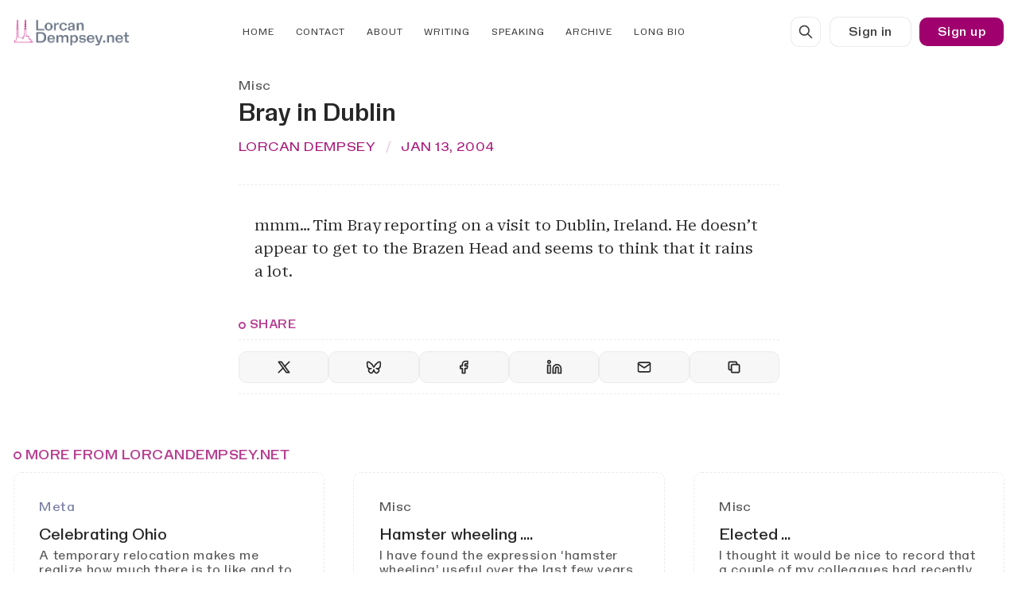

--- FILE ---
content_type: text/html; charset=utf-8
request_url: https://www.lorcandempsey.net/bray-in-dublin/
body_size: 19582
content:
<!DOCTYPE html>
<html lang="en" data-color-scheme="system">
  <head>
    <meta charset="utf-8">
    <meta http-equiv="X-UA-Compatible" content="IE=edge">

    <title>Bray in Dublin</title>

    <meta name="HandheldFriendly" content="True" />
    <meta name="viewport" content="width=device-width, initial-scale=1.0" />
    
    <meta name="theme-color" content="#55324a">
    <meta name="ghost-theme" content="Tuuli 1.6.0">


    <link rel="preload" href="https://www.lorcandempsey.net/assets/dist/app.min.js?v=c759e802cd" as="script">
    <link rel="preload" href="https://www.lorcandempsey.net/assets/dist/app.min.css?v=c759e802cd" as="style">

    




















  <!-- Only load fonts when Holo is selected -->

<link rel="preload" href="https://www.lorcandempsey.net/assets/fonts/Holo/NaNHolo-VF.woff2?v=c759e802cd" as="font" type="font/woff2" crossorigin>
<link rel="preload" href="https://www.lorcandempsey.net/assets/fonts/serf/NaNSerfB-VF.woff2?v=c759e802cd" as="font" type="font/woff2" crossorigin>
<link rel="preload" href="https://www.lorcandempsey.net/assets/fonts/serf/NaNSerfBItalic-VF.woff2?v=c759e802cd" as="font" type="font/woff2" crossorigin>

  
  <style>
  :root {
    /* =================================================================== */
    /* 1. FOUNDATIONAL VALUES (Building Blocks)                            */
    /* =================================================================== */

    /* -- Font Weights -- */
    --font-weight-light: 300;
    --font-weight-lightish: 330;
    --font-weight-book: 350;
    --font-weight-lightplus: 350;
    --font-weight-extralight-m: 200;
    --font-weight-light-m: 300;
    --font-weight-lightish-m: 330;
    --font-weight-book-m: 350;
    --font-weight-lightplus-m: 370;
    --font-weight-normal-m: 400;
    --font-weight-normalish-m: 440;
    --font-weight-normalplus-m: 460;
    --font-weight-normalmid-m: 450;
    --font-weight-medium-m: 500;
    --font-weight-mediumish-m: 555;
    --font-weight-mediumplus-m: 570;
    --font-weight-semi-bold-m: 600;
    --font-weight-semi-boldish-m: 620;
    --font-weight-semi-boldplus-m: 650;
    --font-weight-bold-m: 700;
    --font-weight-boldplus-m: 750;
    --font-weight-extra-bold-m: 800;

    /* -- Width Axes (De-consolidated) -- */
    --standard-wdth-m: 100;
    --standardish-wdth-m: 90;
    
    --narrow-wdth-m: 80;
    --midcondensed-wdth-m: 75;
    --condensed-wdth-m: 70;
    --xcondensed-wdth-m: 60;
    --compressed-wdth-m: 50;

    /* -- Serf Optical Size Axes (for serfb) -- */
    --micro-o: 8;
    --text-o: 18;
    --midops-o: 50;
    --headline-o: 60;
    --display-o: 100;


 /* -- Opacity Variables -- */
    --post-hero-excerpt-opacity: .875;
    --post-card-excerpt-opacity: .875;
    --accent-opacity: .9;
    --hero-opacity: .9;
    --callout-opacity: .925;

    /* =================================================================== */
    /* 2. CLUSTER WEIGHT ASSIGNMENTS                                       */
    /* =================================================================== */
    --head-weight: var(--font-weight-mediumplus-m);
    --headings-weight: var(--font-weight-mediumplus-m);
    --small-hdgs-weight: var(--font-weight-normalish-m);
    --home-titles-weight: var(--font-weight-mediumplus-m);
    --page-header-weight: var(--font-weight-medium-m);
    --feature-titles-weight: var(--font-weight-mediumish-m);
    --post-card-excerpt-weight: var(--font-weight-lightplus-m);
    --post-hero-excerpt-weight: var(--font-weight-normal-m);
    --post-card-weight: var(--font-weight-normal-m);
    --body-weight: var(--font-weight-book-m);
    --body-bold-weight: var(--font-weight-mediumish-m);
    --feature-weight: var(--font-weight-lightplus-m);
    --blockquote-weight: var(--font-weight-normal-m);
    --feature-bold-weight: var(--font-weight-mediumplus-m);
    --btn-weight: var(--font-weight-medium-m);

    --header-weight: var(--font-weight-lightplus-m);
    --footer-weight: var(--font-weight-lightplus-m);

    
    --hero-weight: var(--font-weight-lightplus-m);
    --accent-weight: var(--font-weight-lightplus-m);

    /* =================================================================== */
    /* 3. GRANULAR SIZE DEFINITIONS PER CLUSTER                            */
    /* =================================================================== */
    
    /* --- Headings Cluster --- */
    --font-h1-size: calc(var(--font-size-base) * 1.25 + .75vw);
    --font-head-size: var(--font-h1-size);
    --line-height-head: calc(var(--line-height-base) * 0.675);
    
   
    /* --- Small Headings Cluster --- */
    --font-small-hdgs-size: calc(var(--font-size-base) * 1.075);
    --line-height-small-hdgs: calc(var(--line-height-base) * 0.725);
    
    /* --- Body Text Cluster --- */
    --font-body-size: calc(var(--font-size-base) * 1.075);
    --line-height-body: calc(var(--line-height-base) * 1.025);
    
    /* --- Feature Text Cluster --- */
    --font-feature-size: calc(var(--font-size-base) * .95);
    --font-feature-size-xxxs: calc(var(--font-feature-size) * 0.725);
    --font-feature-size-xxs: calc(var(--font-feature-size) * 0.85);
    --font-feature-size-xs: calc(var(--font-feature-size) * 0.9);
    --font-feature-size-s: calc(var(--font-feature-size) * 0.9);
    --font-feature-size-m: calc(var(--font-feature-size) * 1.08);
    --font-feature-size-l: calc(var(--font-feature-size) * 1.04);
    --font-feature-size-xl: calc(var(--font-feature-size) * 1.55);
    
    --line-height-feature: calc(var(--line-height-base) * 0.9);
    --line-height-feature-xs: calc(var(--line-height-feature) * 0.91);
    --line-height-feature-s: calc(var(--line-height-feature) * 0.95);
    --line-height-feature-m: calc(var(--line-height-feature) * 1.05);
    --line-height-feature-l: calc(var(--line-height-feature) * 1.1);
    --line-height-feature-xl: calc(var(--line-height-feature) * 1);

    /* --- Hero Cluster --- */
    --font-hero-size: calc(var(--font-size-base) * .9125);
    --line-height-hero: calc(var(--line-height-base) * 0.9);
    
    /* --- Accent Cluster --- */
    --font-accent-size: calc(var(--font-size-base) * .975);
    --line-height-accent: calc(var(--line-height-base) * 0.935);

    /* =================================================================== */
    /* 4. COMPLETE FONT VARIATION SETTINGS PER CLUSTER                     */
    /* =================================================================== */
    
    /* --- HEADINGS (Holo - Variable with width axis) --- */
    --head-font-variation-settings: 'wght' var(--head-weight), 'wdth' var(--standardish-wdth-m);
    --head-font-feature-settings: 'ss09' 1;
    --headings-font-variation-settings: 'wght' var(--headings-weight), 'wdth' var(--standardish-wdth-m);
    --headings-font-feature-settings: 'ss09' 1;
    --page-header: 'wght' var(--page-header-weight), 'wdth' var(--xcondensed-wdth-m);

    /* --- SMALL HEADINGS (Holo - Variable with width axis) --- */
    --small-hdgs-font-variation-settings: 'wght' var(--small-hdgs-weight), 'wdth' var(--standard-wdth-m);
    --small-hdgs-font-feature-settings: 'ss01' 1, 'ss02' 1, 'ss09' 1;

    /* --- BODY (SerfB - Variable) --- */
    --content-font-variation-settings: 'wght' var(--body-weight), 'opsz' var(--text-o);
    --bold-content-font-variation-settings: 'wght' var(--body-bold-weight), 'opsz' var(--text-o);
    --content-font-feature-settings: 'dlig' 1;

    /* --- FEATURE (Holo - Variable with width axis) --- */
    --feature-font-variation-settings: 'wght' var(--feature-weight-m), 'wdth' var(--standard-wdth-m);
    --bold-feature-font-variation-settings: 'wght' var(--feature-bold-weight-m), 'wdth' var(--standard-wdth-m);
    --feature-font-feature-settings: 'ss01' 1, 'ss02' 1, 'ss09' 1;

    /* --- HERO (NaNHoloMono - Variable) --- */
    --hero-font-variation-settings: 'wght' var(--hero-weight), 'wdth' var(--standard-wdth-m);
    --hero-font-feature-settings: 'ss01' 1, 'ss02' 1, 'ss09' 1;

    /* --- BLOCKQUOTE (Holo - Variable with width axis) --- */
    --blockquote-font-variation-settings: 'wght' var(--blockquote-weight), 'wdth' var(--standardish-wdth-m);
    --blockquote-font-feature-settings: 'ss09' 1;

        --home-titles-font-feature-settings: 'ss01' 9, 'dlig' 1;
    --home-titles-font-variation-settings: 'wght' var(--home-titles-weight), 'wdth' var(--standard-wdth-m), 'slnt' var(--noslant);

    /* --- ACCENT (NaNHoloMono - Variable with width axis) --- */
    --accent-font-variation-settings: 'wght' var(--accent-weight), 'wdth' var(--standard-wdth-m);
    --accent-font-feature-settings: 'ss01' 1, 'ss04' 1, 'ss09' 1, 'ss05' 1;

    /* --- NAV & FOOTER --- */
    
    --footer-variation-settings: 'wght' var(--footer-weight), 'wdth' var(--standard-wdth-m);
    --header-variation-settings: 'wght' var(--header-weight), 'wdth' var(--standardish-wdth-m);
    --footer-feature-settings: 'ss01' 0, 'ss04' 1, 'ss05' 1, 'ss09' 1, 'ss06' 1;
    --header-feature-settings: 'ss01' 0, 'ss04' 1, 'ss05' 1, 'ss09' 1;

    /* =================================================================== */
    /* 5. ITALIC HANDLING (Variable Fonts with Width Axis)                 */
    /* =================================================================== */
    
    /* --- SerfB has true italic --- */
    --content-font-style-italic: italic;
    
    --feature-font-style-italic: italic;
    --feature-variation-settings-italic: 'wght' var(--feature-weight), 'wdth' var(--standard-wdth-m);

    --hero-font-style-italic: italic;
    --hero-variation-settings-italic: 'wght' var(--hero-weight), 'wdth' var(--standard-wdth-m);

    --accent-font-style-italic: italic;
    --accent-variation-settings-italic: 'wght' var(--accent-weight), 'wdth' var(--standard-wdth-m);

    /* =================================================================== */
    /* 6. FONT FEATURE SETTINGS PER CLUSTER                                */
    /* =================================================================== */
    --page-font-feature-settings: 'ss09' 1;
   
  }

  /* =================================================================== */
  /* 7. FONT FACE DECLARATIONS                                           */
  /* =================================================================== */

    @font-face {
        font-family: "holo";
        src: url(https://www.lorcandempsey.net/assets/fonts/Holo/NaNHolo-VF.woff2?v=c759e802cd);
        font-weight: 200 900;
        font-display: swap;
        font-style: normal;
    }

    @font-face {
        font-family: "serfb";
        src: url(https://www.lorcandempsey.net/assets/fonts/serf/NaNSerfB-VF.woff2?v=c759e802cd);
        font-weight: 200 900;
        font-display: swap;
        font-style: normal;
    }

    @font-face {
        font-family: "serfb";
        src: url(https://www.lorcandempsey.net/assets/fonts/serf/NaNSerfBItalic-VF.woff2?v=c759e802cd);
        font-weight: 200 900;
        font-display: swap;
        font-style: italic;
    }

 



  /* =================================================================== */
  /* 8. BODY FONT ASSIGNMENTS                                            */
  /* =================================================================== */

  body {
      --font-body: var(--gh-font-body, 'serfb'), serif; 
      --font-headings: var(--gh-font-heading, 'holo'), sans-serif; 
      
      --font-accent: 'holo', ui-monospace, 'Cascadia Code', 'Source Code Pro', Menlo, Consolas, 'DejaVu Sans Mono', monospace; 
      --font-feature: 'holo', Inter, Roboto, 'Helvetica Neue', 'Arial Nova', 'Nimbus Sans', Arial;
      --font-small-hdgs: 'holo', Inter, Roboto, 'Helvetica Neue', 'Arial Nova', 'Nimbus Sans', Arial;
      --font-display: 'holo', inter, roboto, sans-serif;
      --font-hero: 'holo', inter, roboto, sans-serif;
      --font-blockquote: 'holo', inter, roboto, sans-serif;
  }

  /* =================================================================== */
  /* 9. SPECIFIC STYLING RULES                                           */
  /* =================================================================== */

  .post-hero.is-page .post-hero__title,
  .post-hero.is-page .post-hero__title,
  div.post-hero__content.flex.flex-col.flex-cc > h1 {
      
      font-variation-settings: var(--page-header);
  font-size: calc(var(--font-h1-size) * 1.325);
  }

  /* =================================================================== */
  /* 10. RESPONSIVE GRID & TEXT WRAP                                     */
  /* =================================================================== */

/* grid */
  
   .post-hero__title, .post-card__title {
          text-wrap: balance;
          
      }
  
  

  /* =================================================================== */
  /* 11. SPACING AND TRANSFORMING                                        */
  /* =================================================================== */

  .post-card__readtime, 
  .post-card__date, .post-card-authors, 
  .tag-card__count, 
  .post-hero__authors, .pagination .page-number,
  .post-hero__date,
  .post-hero__tag, .post-card__tag, .post-hero__readtime { 
    letter-spacing: .45px; 
  }

  .section-title {letter-spacing: .5px;}

  .post-card__excerpt { 
    letter-spacing: .65px;
  }

  .post-hero__excerpt { 
    letter-spacing: .25px;
  }
    
  .header .nav li a, .footer .nav li a, .footer .nav:nth-of-type(2) a { 
    letter-spacing: 1px;
  } 

  /* Body text content: Standard body tracking */
  .post-hero__excerpt,
  .kg-callout-card div.kg-callout-text,
  .toc-list-item,
  table,
  .tag-card__description,
  .kg-bookmark-card .kg-bookmark-description {
    letter-spacing: .45px;
  }


 

  /* =================================================================== */
  /* 12. FIGCAPTION STYLING                                              */
  /* =================================================================== */

  figcaption,  
  figcaption p,
  figcaption span,
  figcaption i,
  [class*="kg-card"] figcaption,
  [class*="kg-card"] figcaption p,
  [class*="kg-card"] figcaption span,
  [class*="kg-card"] figcaption i,
  body > main > div.container.wrapper > article > figure > figcaption,
  body > main > div.container.wrapper > article > figure > figcaption p,
  body > main > div.container.wrapper > article > figure > figcaption span,
  body > main > div.container.wrapper > article > figure > figcaption i,
  body > main > div.container.wrapper > div.post-hero.is-post > div.post-hero__media > figure > figcaption,
  body > main > div.container.wrapper > div.post-hero.is-post > div.post-hero__media > figure > figcaption p,
  body > main > div.container.wrapper > div.post-hero.is-post > div.post-hero__media > figure > figcaption span,
  body > main > div.container.wrapper > div.post-hero.is-post > div.post-hero__media > figure > figcaption i,
  .tag-card__count,
  .archive-post-label,
  .pagination .page-number,
  .footer__copy { 
      letter-spacing: .25px;  
     
      font-style: normal;
  }

  
</style>



    <script async defer src="https://www.lorcandempsey.net/assets/dist/app.min.js?v=c759e802cd"></script>

    <link rel="stylesheet" type="text/css" href="https://www.lorcandempsey.net/assets/dist/app.min.css?v=c759e802cd" />

    <style>
  :root {
    --global-max-width: 1280px; /* site max width */
    --global-content-width: 680px; /* post-content-width */
    --global-wide-width: 960px; /* site max width */
    --global-radius: 10px; /* default radius */
    --global-gallery-gap: 1em; /* Image gallery distance between images */
    --global-hyphens: none; /* none/auto */
    --global-header-height: 80px;
    --global-theme-notifications: visible; /* visible/hidden */
    --global-progress-bar: visible; /* visible/hidden */
    --global-content-preview-fading: 0%; /* 50%-100% for fading effect */
  }
</style>

<script>
  let preferredTheme = localStorage.getItem('PREFERRED_COLOR_SCHEME') || `system`;
  document.documentElement.setAttribute('data-color-scheme', preferredTheme);
  
  // Global values needed
  const themeGlobal = {
    currentPage: parseInt(''),
    nextPage: parseInt(''),
    nextPageLink: '',
    maxPages: parseInt(''), 
    lastPage: `` === `` ? true : false,
    postsPerPage: parseInt('12'),
    scrollPos: 0
  }

  // Calculate contrast & HSL value;
  function getBrandColorInfo(hexcolor) {
    // get contrast
    if (hexcolor.slice(0, 1) === '#') { hexcolor = hexcolor.slice(1); }
    if (hexcolor.length === 3) { hexcolor = hexcolor.split('').map(function (hex) { return hex + hex;}).join(''); }
    let r = parseInt(hexcolor.substr(0,2),16), g = parseInt(hexcolor.substr(2,2),16), b = parseInt(hexcolor.substr(4,2),16);
    let yiq = ((r * 299) + (g * 587) + (b * 114)) / 1000;
    const colorContrast = (yiq >= 128) ? '#000' : '#fff';

    //get HSL
    r /= 255, g /= 255, b /= 255;
    const max = Math.max(r, g, b), min = Math.min(r, g, b);
    let h, s, l = (max + min)  /  2;  
    if ( max == min ) { h = s = 0; } else {
      let d = max - min;
      s = l > 0.5 ? d / (2 - max - min) : d / (max + min);
      switch(max){
        case r: h = (g - b) / d + (g < b ? 6 : 0); break;
        case g: h = (b - r) / d + 2; break;
        case b: h = (r - g) / d + 4; break;
      }
      h /= 6;
    }
    const colorHSL = [Math.round(h * 360), Math.round(s * 100), Math.round(l * 100)];

    // return
    return { colorContrast, colorHSL }
  };

  const brandColor = getBrandColorInfo("#55324a");
  let style = document.createElement('style');
  style.innerHTML = `:root { 
    --color-brand-contrast: ${brandColor.colorContrast}; 
    --color-brand-hsl: ${brandColor.colorHSL[0]} ${brandColor.colorHSL[1]}% ${brandColor.colorHSL[2]}%;
  }`
  document.getElementsByTagName('head')[0].appendChild(style);
</script>

    
    
     

    <link rel="icon" href="https://www.lorcandempsey.net/content/images/size/w256h256/2023/02/LorcanDempseyNetIconTransparent-10023.png" type="image/png">
    <link rel="canonical" href="https://www.lorcandempsey.net/bray-in-dublin/">
    <meta name="referrer" content="no-referrer-when-downgrade">
    
    <meta property="og:site_name" content="LorcanDempsey.net">
    <meta property="og:type" content="article">
    <meta property="og:title" content="Bray in Dublin">
    <meta property="og:description" content="mmm… Tim Bray reporting
[https://www.tbray.org/ongoing/When/200x/2003/10/28/Dublin] on a visit to
Dublin, Ireland. He doesn’t appear to get to the Brazen Head
[https://indigo.ie/~kfinlay/Images/pictures/brazenhead.jpg] and seems to think
that it rains a lot.">
    <meta property="og:url" content="https://www.lorcandempsey.net/bray-in-dublin/">
    <meta property="article:published_time" content="2004-01-13T21:56:33.000Z">
    <meta property="article:modified_time" content="2004-01-13T21:56:33.000Z">
    <meta property="article:tag" content="Misc">
    
    <meta property="article:publisher" content="https://www.facebook.com/lorcand">
    <meta property="article:author" content="https://www.facebook.com/lorcand">
    <meta name="twitter:card" content="summary">
    <meta name="twitter:title" content="Bray in Dublin">
    <meta name="twitter:description" content="mmm… Tim Bray reporting
[https://www.tbray.org/ongoing/When/200x/2003/10/28/Dublin] on a visit to
Dublin, Ireland. He doesn’t appear to get to the Brazen Head
[https://indigo.ie/~kfinlay/Images/pictures/brazenhead.jpg] and seems to think
that it rains a lot.">
    <meta name="twitter:url" content="https://www.lorcandempsey.net/bray-in-dublin/">
    <meta name="twitter:label1" content="Written by">
    <meta name="twitter:data1" content="Lorcan Dempsey">
    <meta name="twitter:label2" content="Filed under">
    <meta name="twitter:data2" content="Misc">
    <meta name="twitter:site" content="@lorcand">
    <meta name="twitter:creator" content="@lorcand">
    
    <script type="application/ld+json">
{
    "@context": "https://schema.org",
    "@type": "Article",
    "publisher": {
        "@type": "Organization",
        "name": "LorcanDempsey.net",
        "url": "https://www.lorcandempsey.net/",
        "logo": {
            "@type": "ImageObject",
            "url": "https://www.lorcandempsey.net/content/images/2023/02/LorcanDempseyNetLogo-10023-2.png"
        }
    },
    "author": {
        "@type": "Person",
        "name": "Lorcan Dempsey",
        "image": {
            "@type": "ImageObject",
            "url": "https://www.lorcandempsey.net/content/images/size/w1200/2021/01/MVIMG_20190314_092435-1.jpg",
            "width": 1200,
            "height": 1599
        },
        "url": "https://www.lorcandempsey.net/author/lorcand/",
        "sameAs": [
            "https://www.linkedin.com/in/lorcand/",
            "https://www.facebook.com/lorcand",
            "https://x.com/lorcand"
        ]
    },
    "headline": "Bray in Dublin",
    "url": "https://www.lorcandempsey.net/bray-in-dublin/",
    "datePublished": "2004-01-13T21:56:33.000Z",
    "dateModified": "2004-01-13T21:56:33.000Z",
    "keywords": "Misc",
    "description": "mmm… Tim Bray reporting\n[https://www.tbray.org/ongoing/When/200x/2003/10/28/Dublin] on a visit to\nDublin, Ireland. He doesn’t appear to get to the Brazen Head\n[https://indigo.ie/~kfinlay/Images/pictures/brazenhead.jpg] and seems to think\nthat it rains a lot.",
    "mainEntityOfPage": "https://www.lorcandempsey.net/bray-in-dublin/"
}
    </script>

    <meta name="generator" content="Ghost 6.14">
    <link rel="alternate" type="application/rss+xml" title="LorcanDempsey.net" href="https://www.lorcandempsey.net/rss/">
    <script defer src="https://cdn.jsdelivr.net/ghost/portal@~2.56/umd/portal.min.js" data-i18n="true" data-ghost="https://www.lorcandempsey.net/" data-key="6b0061c3d8790b748a94ac5908" data-api="https://lorcandempsey.ghost.io/ghost/api/content/" data-locale="en" crossorigin="anonymous"></script><style id="gh-members-styles">.gh-post-upgrade-cta-content,
.gh-post-upgrade-cta {
    display: flex;
    flex-direction: column;
    align-items: center;
    font-family: -apple-system, BlinkMacSystemFont, 'Segoe UI', Roboto, Oxygen, Ubuntu, Cantarell, 'Open Sans', 'Helvetica Neue', sans-serif;
    text-align: center;
    width: 100%;
    color: #ffffff;
    font-size: 16px;
}

.gh-post-upgrade-cta-content {
    border-radius: 8px;
    padding: 40px 4vw;
}

.gh-post-upgrade-cta h2 {
    color: #ffffff;
    font-size: 28px;
    letter-spacing: -0.2px;
    margin: 0;
    padding: 0;
}

.gh-post-upgrade-cta p {
    margin: 20px 0 0;
    padding: 0;
}

.gh-post-upgrade-cta small {
    font-size: 16px;
    letter-spacing: -0.2px;
}

.gh-post-upgrade-cta a {
    color: #ffffff;
    cursor: pointer;
    font-weight: 500;
    box-shadow: none;
    text-decoration: underline;
}

.gh-post-upgrade-cta a:hover {
    color: #ffffff;
    opacity: 0.8;
    box-shadow: none;
    text-decoration: underline;
}

.gh-post-upgrade-cta a.gh-btn {
    display: block;
    background: #ffffff;
    text-decoration: none;
    margin: 28px 0 0;
    padding: 8px 18px;
    border-radius: 4px;
    font-size: 16px;
    font-weight: 600;
}

.gh-post-upgrade-cta a.gh-btn:hover {
    opacity: 0.92;
}</style>
    <script defer src="https://cdn.jsdelivr.net/ghost/sodo-search@~1.8/umd/sodo-search.min.js" data-key="6b0061c3d8790b748a94ac5908" data-styles="https://cdn.jsdelivr.net/ghost/sodo-search@~1.8/umd/main.css" data-sodo-search="https://lorcandempsey.ghost.io/" data-locale="en" crossorigin="anonymous"></script>
    
    <link href="https://www.lorcandempsey.net/webmentions/receive/" rel="webmention">
    <script defer src="/public/cards.min.js?v=c759e802cd"></script>
    <link rel="stylesheet" type="text/css" href="/public/cards.min.css?v=c759e802cd">
    <script defer src="/public/comment-counts.min.js?v=c759e802cd" data-ghost-comments-counts-api="https://www.lorcandempsey.net/members/api/comments/counts/"></script>
    <script defer src="/public/member-attribution.min.js?v=c759e802cd"></script>
    <script defer src="/public/ghost-stats.min.js?v=c759e802cd" data-stringify-payload="false" data-datasource="analytics_events" data-storage="localStorage" data-host="https://www.lorcandempsey.net/.ghost/analytics/api/v1/page_hit"  tb_site_uuid="77c7bb74-1d53-4c6c-a1fc-8e2ccb21b6d2" tb_post_uuid="cd63bc85-3fdd-422e-92f9-2d0d858a9e7f" tb_post_type="post" tb_member_uuid="undefined" tb_member_status="undefined"></script><style>:root {--ghost-accent-color: #55324a;}</style>
    
<style>
 :root {
    --ghost-accent-color: #A0006E;
    --ghost-accent-color-r: rgba(62.7%, 0%, 43.1%, 30%);
    --ghost-accent-color-rr: rgba(62.7%, 0%, 43.1%, 10%);
    --color-brand: #A0006E;
    

    --ghost-accent-mid: #78345A;
    --color-success: var(--ghost-accent-mid);
    --color-error: var(--ghost-accent-mid);
    --color-warning: var(--ghost-accent-mid);
    --color-info: var(--ghost-accent-mid);
    --color-gold: var(--ghost-accent-mid);

 }

/*  --- Breakpoint Display --- 
body::before {
  content: "Mobile (default)";
  position: fixed;
  top: 10px;
  right: 10px;
  background: rgba(0, 0, 0, 0.8);
  color: white;
  padding: 5px 10px;
  font-family: monospace;
  font-size: 12px;
  z-index: 9999;
  border-radius: 3px;
}

@media only screen and (min-width: 48em) {
  body::before {
    content: "Tablet (48em+)";
  }
}

@media only screen and (min-width: 80em) {
  body::before {
    content: "Desktop (80em+)";
  }
}

@media only screen and (min-width: 120em) {
  body::before {
    content: "Large (120em+)";
  }
}*/

  


/* Default styles (Mobile-First) */
:root {
  --initial-font-size-base: 1.08rem;      /* 17.6px - Base for mobile */
  --initial-line-height-base: 1.475;
  --font-size-base: var(--initial-font-size-base);
  --line-height-base: var(--initial-line-height-base);
}

/* Medium screens (tablets and small laptops) */
@media only screen and (min-width: 48em) {
  :root {
    --initial-font-size-base: 1.04rem;    /* 18px */
    --initial-line-height-base: 1.425;
  --font-size-base: var(--initial-font-size-base);
  --line-height-base: var(--initial-line-height-base);
  }
}

/* Large screens (desktops) */
@media only screen and (min-width: 80em) {
  :root {
    --initial-font-size-base: 1.06rem;   /* 19px */
   --initial-line-height-base: 1.475;
  --font-size-base: var(--initial-font-size-base);
  --line-height-base: var(--initial-line-height-base);
  }
}

/* Very large screens (large monitors) */
@media only screen and (min-width: 120em) {
  :root {
    --initial-font-size-base: 1.1rem;     /* 20px */
   --initial-line-height-base: 1.51;
  --font-size-base: var(--initial-font-size-base);
  --line-height-base: var(--initial-line-height-base);
  }
}
  
</style><style>
  
/* ============================= */
/*        DARK MODE STYLES       */
/* ============================= */

@media (prefers-color-scheme: dark) {
    /* ============================= */
    /* ROOT VARIABLES                */
    /* ============================= */
    :root {
        --ghost-accent-color: #f28cc4; /* Lighter variant for dark mode */
        --color-brand: var(--ghost-accent-color);
        --ghost-accent-color-r: var(--ghost-accent-color);
        
        /* Override grey colors to be visible in dark mode */
        --color-grey: #CCCCCC; /* Light grey instead of dark */
        --color-text-acc: #CCCCCC; /* Light grey for accent text */
    }

    /* ============================= */
    /* BUTTON STYLES                 */
    /* ============================= */
    
    /* Base button styles */
    .membership .tier .btn, 
    .header .signup-link, 
    .btn {
        background-color: transparent; /* No background */
        border: 1px solid var(--ghost-accent-color); /* Accent color border */
        transition: background-color 0.2s ease, 
                    border-color 0.2s ease, 
                    color 0.2s ease; /* Smooth transitions */
    }

    /* Hover state */
    .membership .tier .btn:hover, 
    .header .signup-link:hover, 
    .btn:hover {
        background-color: var(--ghost-accent-color-r); /* Accent color background */
        border-color: var(--ghost-accent-color-r); /* Maintain border */
        color: #FFFFFF; /* Ensure text is white on hover */
    }

    /* Focus state (accessibility) */
    .membership .tier .btn:focus, 
    .header .signup-link:focus, 
    .btn:focus {
        outline: 2px solid var(--ghost-accent-color);
        outline-offset: 2px;
    }

    /* Active state */
    .membership .tier .btn:active, 
    .header .signup-link:active, 
    .btn:active {
        background-color: #E06EB5; /* Slightly darker pink for active state */
        color: #FFFFFF; /* White text for active state */
        border-color: #E06EB5; /* Match border to background */
    }

    /* ============================= */
    /* LINK STYLES                   */
    /* ============================= */
    
    /* Links: white/gray text with pink underline instead of pink text */
    a {
        color: #E0E0E0; /* Light gray text */
        text-decoration: none;
        border-bottom: 2px solid transparent; /* Prepare for thicker underline */
        transition: border-color 0.2s ease, color 0.2s ease;
    }
    
    a:hover,
    a:focus {
        color: #FFFFFF; /* Slightly brighter on hover */
        border-bottom-color: var(--ghost-accent-color); /* Pink underline */
    }
    
    /* Remove underline for buttons and special links */
    .btn a,
    .btn,
    .header .signup-link,
    .membership .tier .btn a {
        border-bottom: none;
    }

    /* ============================= */
    /* ICON HOVER FIXES              */
    /* ============================= */
    
    /* Author card social icons - make visible white/light, don't turn pink */
    .author-card__social a {
        color: #CCCCCC !important; /* Light grey - visible on dark background */
        border-color: #666666 !important; /* Visible border */
    }
    
    .author-card__social a .icon,
    .author-card__social a i.icon,
    .author-card__social a span.icon {
        color: #CCCCCC !important; /* Ensure icons are visible */
        stroke: #CCCCCC !important; /* SVG stroke color */
    }
    
    .author-card__social a:hover,
    .author-card__social a:focus {
        color: #FFFFFF !important; /* White on hover */
        border-color: #888888 !important;
    }
    
    .author-card__social a:hover .icon,
    .author-card__social a:hover i.icon,
    .author-card__social a:hover span.icon,
    .author-card__social a:focus .icon,
    .author-card__social a:focus i.icon,
    .author-card__social a:focus span.icon {
        color: #FFFFFF !important;
        stroke: #FFFFFF !important;
    }
    
    /* Social share icons - make visible, don't turn pink */
    .social-share a,
    .social-share button {
        background-color: #2A2A2A !important;
        border-color: #555555 !important; /* Visible border */
        color: #CCCCCC !important; /* Light grey text */
    }
    
    .social-share a .icon,
    .social-share a i.icon,
    .social-share a span.icon,
    .social-share button .icon,
    .social-share button i.icon,
    .social-share button span.icon {
        color: #CCCCCC !important; /* Ensure icons are visible */
        stroke: #CCCCCC !important; /* SVG stroke color */
    }
    
    .social-share a:hover,
    .social-share a:focus,
    .social-share button:hover,
    .social-share button:focus {
        background-color: #333333 !important; /* Slightly lighter */
        border-color: #777777 !important;
        color: #FFFFFF !important; /* White text on hover */
    }
    
    .social-share a:hover .icon,
    .social-share a:hover i.icon,
    .social-share a:hover span.icon,
    .social-share a:focus .icon,
    .social-share a:focus i.icon,
    .social-share a:focus span.icon,
    .social-share button:hover .icon,
    .social-share button:hover i.icon,
    .social-share button:hover span.icon,
    .social-share button:focus .icon,
    .social-share button:focus i.icon,
    .social-share button:focus span.icon {
        color: #FFFFFF !important;
        stroke: #FFFFFF !important;
    }
    
    /* General icon links - ensure visibility, prevent pink hover */
    a .icon,
    a i.icon,
    a span.icon {
        color: inherit; /* Inherit from parent link */
    }
    
    /* Make sure all icons are visible in dark mode */
    .icon svg {
        stroke: currentColor !important; /* Use current color for stroke */
    }
    
    /* Post card icons (lock, star, etc.) - ensure visibility */
    .post-card__visibility .icon,
    .post-card__featured .icon,
    .post-card__visibility i.icon,
    .post-card__featured i.icon {
        color: #CCCCCC !important;
    }
    
    .post-card__visibility:hover .icon,
    .post-card__featured:hover .icon,
    .post-card__visibility:hover i.icon,
    .post-card__featured:hover i.icon {
        color: #FFFFFF !important;
    }
    
    /* Color scheme dropdown icon */
    .color-scheme i.icon,
    .color-scheme span.icon {
        color: #CCCCCC !important;
    }
    
    /* Social contact icons */
    .social-contact a .icon,
    .social-contact a i.icon {
        color: #CCCCCC !important;
        stroke: #CCCCCC !important;
    }
    
    .social-contact a:hover .icon,
    .social-contact a:hover i.icon {
        color: #FFFFFF !important;
        stroke: #FFFFFF !important;
    }
    
    /* General fix: override dark grey icon colors throughout the site */
    /* This catches any icons using CSS variables that might be too dark */
    .icon svg,
    i.icon svg,
    span.icon svg {
        stroke: currentColor !important;
    }
    
    /* Override any elements with grey text that contain icons */
    [class*="grey"],
    [style*="color: var(--color-grey)"],
    [style*="color: var(--color-text-acc)"] {
        /* These will be handled by specific selectors above */
    }
    
    /* ============================= */
    /* ADDITIONAL DARK MODE FIXES    */
    /* ============================= */
    
    /* Ensure text colors are visible in dark mode */
    body {
        color: #E0E0E0; /* Light gray for body text if not already set */
    }
}


/* =================================================================== */
/* FINAL CODE INJECTION CSS (COMPLETE SELECTORS & SIZES)             */
/* =================================================================== */


 
  /* --- HEADINGS & DISPLAY --- */
.post-hero__title,

.post-hero[data-image-style=default] .post-hero__title,
.post-hero[data-image-style=hidden] .post-hero__title {
  font-family: var(--font-display);
  font-size: var(--font-head-size);
  line-height: var(--line-height-head);
  font-weight: var(--head-weight);
  font-variation-settings: var(--head-font-variation-settings);
  font-feature-settings: var(--head-font-feature-settings);
}

h2, h3, h4, h5, h6 {
  font-family: var(--font-headings);

  font-weight: var(--headings-weight);
  font-variation-settings: var(--headings-font-variation-settings);
  font-feature-settings: var(--headings-font-feature-settings);
}

 
/* Universal heading cascade system - adjusted for better readability */

h1 {
  font-size: var(--font-h1-size);
  line-height: var(--line-height-head);
}

h2 {
  font-size: calc(var(--font-h1-size) * 0.9);
  line-height: calc(var(--line-height-base) * 0.75);
}

h3 {
  font-size: calc(var(--font-h1-size) * 0.85);
  line-height: calc(var(--line-height-base) * 0.75);
}

h4 {
  font-size: calc(var(--font-h1-size) * 0.75);
  line-height: calc(var(--line-height-base) * 0.775);
}

h5 {
  font-size: calc(var(--font-h1-size) * 0.7);
  line-height: calc(var(--line-height-base) * 0.8);
}

h6 {
  font-size: calc(var(--font-h1-size) * 0.65);
  line-height: calc(var(--line-height-base) * 0.8125);
}

  
/* Section & Hero Titles */
.section-cta__title, 
.hero__title
  
  {font-family: var(--font-headings);
    font-weight: var(--home-titles-weight);
         font-size: calc(var(--font-head-size) *.925);         
             
   font-feature-settings: var(--home-titles-font-feature-settings);
    font-variation-settings: var(--home-titles-font-variation-settings);
}

  .section-title {font-family: var(--font-headings);
                 font-weight: var(--feature-titles-weight);}
  
  .post-hero.is-page .post-hero__title,
  .post-hero.is-page .post-hero__title,
  div.post-hero__content.flex.flex-col.flex-cc > h1
   {
    font-weight: var(--page-header-weight);
                   
   font-variation-settings: var(--page-header);
      font-feature-settings: var(--page-font-feature-settings);
}
  


/* --- SMALL HEADINGS --- */
.post-card__title,
.tag-card__name,
.kg-bookmark-card .kg-bookmark-title,
.post-toc__header,
.archive-post__link {
  font-family: var(--font-small-hdgs);
  font-size: var(--font-small-hdgs-size);
  line-height: var(--line-height-small-hdgs);
  font-weight: var(--small-hdgs-weight);
  font-variation-settings: var(--small-hdgs-font-variation-settings);
  font-feature-settings: var(--small-hdgs-font-feature-settings);
}

/* --- BODY TEXT --- */
.content p, 
.content li, 
.content br, 
blockquote {
  font-family: var(--font-body);
  font-size: var(--font-body-size);
  line-height: var(--line-height-body);
  font-weight: var(--body-weight);
  font-style: normal;
  font-variation-settings: var(--content-font-variation-settings);
  font-feature-settings: var(--content-font-feature-settings);
 
}

.content strong,
.content b {
  font-weight: var(--body-bold-weight);
  font-variation-settings: var(--bold-content-font-variation-settings);
}


    
   .hero .content p {font-size: calc(var(--font-body-size)*.9);}

   .content blockquote {font-style: normal;}



/* --- FEATURE TEXT (BASE STYLES) --- */
.post-toc, 
.btn,  
.kg-callout-text, 
.tag-card__description,
.kg-bookmark-description,
.post-toc .toc-link,
.kg-bookmark-author,
.archive-post time,
.tag-card__count, 
.pagination, 
.pagination .page-number,
.fw-700, 
.gh-editor-title, 

.tag-card.is-tag,  
.content table, .nav li,
          
.post-card__excerpt,
  .post-hero__excerpt, .content table,
   input
 {
  font-family: var(--font-feature);
  font-weight: var(--feature-weight);
  font-variation-settings: var(--feature-font-variation-settings);
  font-feature-settings: var(--feature-font-feature-settings);
}

/* --- FEATURE TEXT (SPECIFIC SIZES) --- */
.kg-callout-card div.kg-callout-text {
  font-size: var(--font-feature-size-m);
  line-height: var(--line-height-feature-l);
 
}
.post-hero__excerpt {
  font-size: var(--font-feature-size-l);
  line-height: var(--line-height-feature-m);
  font-weight: var(--post-hero-excerpt-weight);
  font-variation-settings: var(--post-hero-excerpt-font-variation-settings);
}
.post-card__excerpt,
.kg-bookmark-description {
  font-size: var(--font-feature-size-xs);
  line-height: var(--line-height-feature-xs);
  font-weight: var(--post-card-excerpt-weight);
  font-variation-settings: var(--post-card-excerpt-font-variation-settings);
}
.post-toc .toc-link {
  font-size: var(--font-feature-size-xxs);
}


  table {
    --bold-content-font-variation-settings: var(--bold-feature-font-variation-settings);
      --body-bold-weight: var(--feature-bold-weight);
   
  }
  
  
/* Default feature size for remaining elements */
.btn, .tag-card__description, .kg-bookmark-author, .archive-post time, .pagination, .fw-700, .gh-editor-title,  .content table {
    font-size: var(--font-feature-size-s);
    line-height: var(--line-height-feature);
}

.post-card__excerpt strong,
.post-hero__excerpt strong,
.kg-callout-text strong, 
 .post-card__excerpt .bold,
.post-hero__excerpt .bold,
.kg-callout-text .bold, 
  .post-card__excerpt b,
.post-hero__excerpt b,
.kg-callout-text b {
  font-weight: var(--feature-bold-weight);
  font-variation-settings: var(--bold-feature-font-variation-settings);
}


   .fw-700, 
    .gh-editor-title, 
        .section-title 
     {font-weight: var(--feature-titles-weight);
        font-variation-settings: 'wght' var(--feature-titles-weight);
       
    }

  

/* --- HERO TEXT --- */
  
.post-hero__tag, .post-hero__date, .post-hero__readtime, .post-hero__authors, .post-card__tag, .post-card__date, .post-card__readtime, .section-cta__description {
  font-family: var(--font-hero);
  font-size: var(--font-hero-size);
  line-height: var(--line-height-hero);
  font-weight: var(--hero-weight);
 
  font-variation-settings: var(--hero-font-variation-settings);
  font-feature-settings: var(--hero-font-feature-settings);
}

  .post-card__tag, .post-hero__tag {color: var(--color-accent)!important; text-transform: capitalize;}

  .post-card__date, .post-card__readtime {font-size: calc(var(--font-hero-size)*.85);}

/* --- ACCENT TEXT --- */
  
 figcaption,  
   figcaption p,
   figcaption span,
   figcaption i,
   [class*="kg-card"] figcaption,
   [class*="kg-card"] figcaption p,
   [class*="kg-card"] figcaption span,
   [class*="kg-card"] figcaption i,
  
   body > main > div.container.wrapper > article > figure > figcaption,
   body > main > div.container.wrapper > article > figure > figcaption p,
   body > main > div.container.wrapper > article > figure > figcaption span,
   body > main > div.container.wrapper > article > figure > figcaption i,
   body > main > div.container.wrapper > div.post-hero.is-post > div.post-hero__media > figure > figcaption,
   body > main > div.container.wrapper > div.post-hero.is-post > div.post-hero__media > figure > figcaption p,
   body > main > div.container.wrapper > div.post-hero.is-post > div.post-hero__media > figure > figcaption span,
     body > main > div.container.wrapper > div.post-hero.is-post > div.post-hero__media > figure > figcaption i,
   body > main > div.container.wrapper > div.post-hero.is-post.is-featured > div.post-hero__media > figure > figcaption,
   body > main > div.container.wrapper > article > figure:nth-child(n) > figcaption,
     
   .tag-card__count,
   .archive-post-label,
   .pagination .page-number,
  .footer__copy {
  
  
  font-family: var(--font-accent);
  font-size: var(--font-accent-size);
  line-height: var(--line-height-accent);
  font-weight: var(--accent-weight);
  font-variation-settings: var(--accent-font-variation-settings);
  font-feature-settings: var(--accent-font-feature-settings);
    
}

/* --- BLOCKQUOTE --- */
  
.kg-blockquote-alt {
    font-family: var(--font-blockquote);
    font-weight: var(--blockquote-weight);
    font-style: normal;
    font-variation-settings: var(--blockquote-font-variation-settings);
    font-feature-settings: var(--blockquote-font-feature-settings);
    font-size: var(--font-feature-size-xl);
    line-height: var(--line-height-feature-xl);        
}

/* =================================================================== */
/* UNIVERSAL ITALIC LOGIC                                            */
/* =================================================================== */
.content :is(i, em, .italic) {
  font-style: var(--content-font-style-italic, italic);
  font-variation-settings: var(--content-variation-settings-italic, normal);
}
.post-card__excerpt :is(i, em, .italic),
.post-hero__excerpt :is(i, em, .italic),
.kg-callout-text :is(i, em, .italic),
  .content table :is(i, em, .italic)
  {
  font-style: var(--feature-font-style-italic, italic);
  font-variation-settings: var(--feature-variation-settings-italic, normal);
}
/* This now correctly targets only the italic tags inside a figcaption */
/* --- FIGCAPTION ITALIC ELEMENTS ONLY --- */
figcaption i,
figcaption em,
figcaption .italic,
[class*="kg-card"] figcaption i,
[class*="kg-card"] figcaption em,
[class*="kg-card"] figcaption .italic,
body > main > div.container.wrapper > article > figure > figcaption i,
body > main > div.container.wrapper > article > figure > figcaption em,
body > main > div.container.wrapper > article > figure > figcaption .italic,
body > main > div.container.wrapper > div.post-hero.is-post > div.post-hero__media > figure > figcaption i,
body > main > div.container.wrapper > div.post-hero.is-post > div.post-hero__media > figure > figcaption em,
body > main > div.container.wrapper > div.post-hero.is-post > div.post-hero__media > figure > figcaption .italic,
body > main > div.container.wrapper > div.post-hero.is-post.is-featured > div.post-hero__media > figure > figcaption i,
body > main > div.container.wrapper > div.post-hero.is-post.is-featured > div.post-hero__media > figure > figcaption em,
body > main > div.container.wrapper > div.post-hero.is-post.is-featured > div.post-hero__media > figure > figcaption .italic,
body > main > div.container.wrapper > article > figure:nth-child(n) > figcaption i,
body > main > div.container.wrapper > article > figure:nth-child(n) > figcaption em,
body > main > div.container.wrapper > article > figure:nth-child(n) > figcaption .italic {
  font-style: var(--accent-font-style-italic, italic);
  font-variation-settings: var(--feature-variation-settings-italic, normal);
}

  
/* ============================= */
/*         HEAD to FOOT          */
/* ============================= */

/* Feature <> Accent */
.header .account-link, 
.header .signin-link, 
.header .signout-link, 
.header .signup-link, 
.header .upgrade-link, 
.btn {
    font-family: var(--font-feature);
   font-weight: var(--btn-weight);
    font-variation-settings: 'wght' var(--btn-weight);
}

 

  .footer .nav li a, 
 .footer .nav:nth-of-type(2) a,
  .header__menu .nav li a {
    font-family: var(--font-feature);     
    line-height: var(--line-height-feature);
    font-style: normal;
    text-transform: uppercase;
      font-size: var(--font-feature-size-xxxs);}

  
 .footer .nav:nth-of-type(2) a,
   .footer .nav li a 
  {font-weight: var(--footer-weight);
  font-variation-settings: var(--footer-variation-settings);
    font-feature-settings: var(--footer-feature-settings);
}

    .header__menu .nav li a
 {   font-weight: var(--header-weight);
     font-variation-settings: var(--header-variation-settings);
     font-feature-settings: var(--header-feature-settings);
}
 

/*--- opacity ---*/

  .kg-blockquote-alo {opacity: var(--kg-blockquote-alt-opacity), opacity;}

  .post-hero__excerpt {opacity: var(--post-hero-excerpt-opacity);} 
  .post-card__excerpt, .tag-card__description {opacity: var(--post-card-excerpt-opacity);}
  .kg-callout-card div.kg-callout-text {opacity: var(--callout-opacity);}

  .post-hero__readtime, .post-hero__date,
  .post-hero__authors, .post-hero__tag, 
  .post-card__readtime, .post-card__tag,
  .post-card__date, .post-card-authors, 
  .tag-card__count 
  {opacity: var(--hero-opacity);}

   figcaption,  
  figcaption p,
  figcaption span,
  figcaption i,
  [class*="kg-card"] figcaption,
  [class*="kg-card"] figcaption p,
  [class*="kg-card"] figcaption span,
  [class*="kg-card"] figcaption i,
  body > main > div.container.wrapper > article > figure > figcaption,
  body > main > div.container.wrapper > article > figure > figcaption p,
  body > main > div.container.wrapper > article > figure > figcaption span,
  body > main > div.container.wrapper > article > figure > figcaption i,
  body > main > div.container.wrapper > div.post-hero.is-post > div.post-hero__media > figure > figcaption,
  body > main > div.container.wrapper > div.post-hero.is-post > div.post-hero__media > figure > figcaption p,
  body > main > div.container.wrapper > div.post-hero.is-post > div.post-hero__media > figure > figcaption span,
  body > main > div.container.wrapper > div.post-hero.is-post > div.post-hero__media > figure > figcaption i,
  .tag-card__count,
  .archive-post-label,
  .pagination .page-number,
  .footer__copy { 
    
    opacity: var(--accent-opacity);
    
  }
  
                                      
  /*---  underline a ---*/


  
  .content a:not([class*=kg-]):not([class*=card-accent] a):not([class*=btn]):not([class*=link-no-style]) 
  {
   border-bottom: calc(var(--border-width)*.75) dotted var(--ghost-accent-color); 
  }


  /*--- grid and layout ---*/

  .post-feed {
  display: grid;
  overflow-x: auto;

  &[data-feed-layout*="grid"] {
    grid-gap: 2em;
    grid-template-columns: repeat(auto-fit, minmax(260px, 1fr)); /* Adjusted for 2-3 cols */

    @media only screen and (min-width: 48em) {
      grid-template-columns: repeat(auto-fit, minmax(280px, 1fr));
    }

    @media only screen and (min-width: 80em) {
      grid-template-columns: repeat(auto-fit, minmax(300px, 1fr));
    }

    @media only screen and (min-width: 120em) {
      grid-template-columns: repeat(auto-fit, minmax(300px, 1fr));
    }
  }
}

/* Force max-width on card info elements */
.post-card__info,
.post-card__info * {
  max-width: 65ch !important;
}




.grid-tags {
  grid-gap: var(--gap);
  grid-template-columns: repeat(auto-fill, minmax(220px, 1fr));

  @media only screen and (min-width: 48em) {
    grid-template-columns: repeat(auto-fill, minmax(240px, 1fr));
  }

  @media only screen and (min-width: 80em) {
    grid-template-columns: repeat(auto-fill, minmax(260px, 1fr));
  }
}


  
  /* Color styles for various components */

  .content p, .content br, .content li {color: var(--color-text);}

  blockquote {
  color: var(--color-text-acc);
}
  
  
  .footer .footer__copy, 
  .kg-blockquote-alt, .hero__title,
  .post-hero__readtime, .post-hero__date,
  .post-card__readtime, .post-card__date, .post-hero__info,
  .tag-card__count, .section-title, .section-cta__title
  {
      color: var(--ghost-accent-color); }

  .kg-callout-card-pink {
    background: var(--ghost-accent-color-rr);
  }


  figcaption,  
   figcaption p,
   figcaption span,
   figcaption i,
   [class*="kg-card"] figcaption,
   [class*="kg-card"] figcaption p,
   [class*="kg-card"] figcaption span,
   [class*="kg-card"] figcaption i,
  
   body > main > div.container.wrapper > article > figure > figcaption,
   body > main > div.container.wrapper > article > figure > figcaption p,
   body > main > div.container.wrapper > article > figure > figcaption span,
   body > main > div.container.wrapper > article > figure > figcaption i,

   body > main > div.container.wrapper > article > figure:nth-child(n) > figcaption,
    
   .tag-card__count,
   .archive-post-label,
   .pagination .page-number,
  .footer__copy

  {
      color: var(--ghost-accent-color);      
  }

  .post-hero.is-page .post-hero__title,
.post-hero.is-page .post-hero__title,
   div.post-hero__content.flex.flex-col.flex-cc > h1
   {
      color: var(--ghost-accent-color);      
  }

 

  /* Pink features */
  
  blockquote { 
            
    border-left: 4px solid var(--ghost-accent-color-r);}
   

   ul  {
  list-style-type: square;
  li::marker {color: var(--ghost-accent-color-r);
             opacity: 1;}
  }

 
 
  /* Margin settings  */

  
 figcaption,  
   figcaption p,
   figcaption span,
   figcaption i,
   [class*="kg-card"] figcaption,
   [class*="kg-card"] figcaption p,
   [class*="kg-card"] figcaption span,
   [class*="kg-card"] figcaption i,
  
   body > main > div.container.wrapper > article > figure > figcaption,
   body > main > div.container.wrapper > article > figure > figcaption p,
   body > main > div.container.wrapper > article > figure > figcaption span,
   body > main > div.container.wrapper > article > figure > figcaption i,
   body > main > div.container.wrapper > div.post-hero.is-post > div.post-hero__media > figure > figcaption,
   body > main > div.container.wrapper > div.post-hero.is-post > div.post-hero__media > figure > figcaption p,
   body > main > div.container.wrapper > div.post-hero.is-post > div.post-hero__media > figure > figcaption span,
     body > main > div.container.wrapper > div.post-hero.is-post > div.post-hero__media > figure > figcaption i,
   .tag-card__count,
   .archive-post-label,
   .pagination .page-number,
  .footer__copy


     {
        margin-top: .35rem; 
    }

  
  
  .post-hero__excerpt { margin-top: .75rem;}
  .post-card__excerpt { margin-top: .5em; }
  .hero-input-label { margin-top: .25em; }
  


     

 .section-cta__title { margin-top: .8rem;
  }
  
            
    .msg-success .msg-error { margin-top: 1.4rem;
    }

    
   .content ul li:first-of-type, 
   .content ol li:first-of-type {
      margin-top: .5em;
}

  #footerlogo {
       
        margin-top: 10%;
   }
   
 
  
    /* --- Ghost & hide ---*/

    .progress-bar {display: none;}

    .footer .color-scheme {display: none;}
    
    
    .post-card__authors, 
  
  
    .post-card__date::before {display: none;}
    
    .post-card {transition: none;}

    .kg-bookmark-publisher {display: none;}

    .nav li::before {display: none;}

      
    .data-plan-switch {display: none;}
    
    .tier__price {display: none !important;}

    .tier__description {font-weight: var(--font-weight-bold-ps); 
        color: var(--color-text);
        text-align: center;
	font-size: 1.7rem;
    font-family: var(--font-headings);
    }
    
    .tier__title {display: none; }
    
    .post-authors {display: none;}
    
    
     /* misc */


 
  .c-logo__img {
    max-height: 43px;  
   }
  
.section-title:before {
  content: "" !important;
  background: var(--color-transparent) !important;
  border-radius: 50% !important;
  height: 1em !important;
  width: 1em !important;
  border: 2px solid var(--color-brand) !important;
  margin-right: 0.5em !important;
  display: inline-block !important;
}
 
   
 /* LD class */
  

.l-nav {
    list-style: none;
    margin: 0;
    padding: 0;
    display: flex;       /* Enables flexbox */
    justify-content: center; /* Centers items horizontally in the container */
    flex-wrap: wrap;     /* Allows items to wrap to the next line if needed */
}

.l-nav li {
    display: inline;
    margin-right: 3em; /* Increased space between items */
}

.l-nav a {
    display: inline-block;
    padding: 1em;
}

.l-nav a:link, 
.l-nav a:visited {
    color: initial; /* Default color for normal state */
}

.l-nav a:hover {
    text-decoration: none;
    color: var(--color-brand); /* Brand color on hover */
}




/* -- Tuuli --*/
       
 


    
    table {
  table-layout: fixed;
        background-color: var(--color-background-primary);
       
    }

	td {
  white-space: normal !important; 
  word-wrap: break-word;  
    vertical-align: top;
     }
.table-comparison {
  margin-bottom: 4em;
  max-width: 100%;
}

table {
  border-collapse: collapse;
  overflow: hidden;
  display: inline-block;
  overflow-x: auto;
}

.table-comparison thead {
  background-color: none;
}

.table-comparison th {
  padding: 0.5em 1em;
}

.table-comparison td {
  text-align: center;
  padding: 0.5em 1em;
}

.table-comparison td:first-child {
  text-align: left;
}

.tbody-bg-odd tbody tr:nth-child(odd) {
  background-color: #f2f2f2;
}

.tbody-bg-even thead tr:nth-child(odd) {
  background-color: #f2f2f2;
}

.table-comparison tbody .success {
  display: flex;
  background-color: #1FCC82;
  width: 24px;
  height: 24px;
  position: relative;
  border-radius: 50%;
}

.table-comparison tbody .success::before {
  content: "";
  position: absolute;
  top: 6px;
  left: 10px;
  display: inline-block;
  width: 3px;
  height: 8px;
  border-right: 2px solid white;
  border-bottom: 2px solid white;
  -webkit-transform: rotate(45deg);
  -ms-transform: rotate(45deg);
  transform: rotate(45deg);
}

.table-comparison tbody .cancel {
  display: flex;
  background-color: #FF3B3B;
  width: 24px;
  height: 24px;
  position: relative;
  border-radius: 50%;
}

.table-comparison tbody .cancel::before, .cancel::after {
  position: absolute;
  top: 11px;
  bottom: 0;
  left: 6.3px;
  right: 0;
  content: "";
  background-color: #fff;
  width: 11px;
  height: 2px;
  border-radius: 2px;
}

.table-comparison tbody .cancel::before {
  transform: rotate(-45deg);
}

.table-comparison tbody .cancel::after {
  transform: rotate(45deg);
}

.table-comparison tbody .mid {
  --color-accent: #FBC103;
  color: var(--color-accent);
  border-radius: 2rem;
  padding: 0.2em 1em;
  font-size: 0.8rem;
  position: relative;
  overflow: hidden;
  display: inline-flex;
  font-weight: 700;
}

.table-comparison tbody .mid::before {
  background-color: var(--color-accent);
  opacity: 0.2;
  content: "";
  position: absolute;
  width: 100%;
  height: 100%;
  top: 0;
  left: 0;
}

.table-comparison tbody .good {
  --color-accent: #16C60C;
  color: var(--color-accent);
  border-radius: 2rem;
  padding: 0.2em 1em;
  font-size: 0.8rem;
  position: relative;
  overflow: hidden;
  display: inline-flex;
  font-weight: 700;
}

.table-comparison tbody .good::before {
  background-color: var(--color-accent);
  opacity: 0.2;
  content: "";
  position: absolute;
  width: 100%;
  height: 100%;
  top: 0;
  left: 0;
}

.table-comparison tbody .bad {
  --color-accent: #F03A17;
  color: var(--color-accent);
  border-radius: 2rem;
  padding: 0.2em 1em;
  font-size: 0.8rem;
  position: relative;
  overflow: hidden;
  display: inline-flex;
  font-weight: 700;
}

.table-comparison tbody .bad::before {
  background-color: var(--color-accent);
  opacity: 0.2;
  content: "";
  position: absolute;
  width: 100%;
  height: 100%;
  top: 0;
  left: 0;
}
        
 

/* Hover styles for various links */
  
  
  .content p a, 
  .content br a, 
  .content li a, 
  .footer .nav li a, 
  .header__menu .nav li a,
  .toc-list-item a, 
  .kg-bookmark-title a,
  .post-card__title a,
  .post-card__header a,
  a.post-hero__tag, .post-hero__authors a,
  blockquote a, .tag-card__name a,
  .kg-callout-card div.kg-callout-text a, a.archive-post__link 
  {
  transition: font-variation-settings 0.275s ease-in-out;
   
  }

 
  .content a:hover, 
  .content a:active, 
  .post-card a:hover, 
  .post-card a:active, 
  figcaption a:hover, 
  .footer__copy a:hover, 
    a.post-hero__tag:hover,
  .nav li a:hover, a.archive-post__link:hover,
  .pagination .next-posts a:hover, .pagination .next-posts a:hover
    
      {
      color: var(--ghost-accent-color);
      }
  
  .post-card__title a:hover, 
  .footer .nav li a:hover,
  .post-card__header a:hover,
  a.archive-post__link:hover
  
   {text-decoration: none;}

  .post-hero__authors a:hover {color: var(--color-grey);}
    
  a.post-hero__tag:hover, .post-hero__authors a:hover     {text-decoration: none!important;}

  
  .tag-card:hover {     
       background-color: hsla(var(--color-bg-base) / 20%);
       box-shadow: 
          0px 5px 10px 2px rgb(0 0 0 / 2%),
          0px 5px 20px 3px rgb(0 0 0 / 3%);   
    
  .tag-card__name
      {
       color: var(--ghost-accent-color);
       /* font-variation-settings: var(--narrowish-semi-boldish-m);*/
         
      }
  }

.post-card:hover {     
       background-color: hsla(var(--color-bg-base) / 20%);
       box-shadow: 
          0px 5px 10px 2px rgb(0 0 0 / 2%),
          0px 5px 20px 3px rgb(0 0 0 / 3%);   
    
  .post-card__title
      {
       color: var(--ghost-accent-color);
       /* font-variation-settings: var(--narrowish-semi-boldish-m);
         font-feature-settings: 'ss01' 1;*/
      }
  }
  
  .author-card {background-color: var(--ghost-accent-tertiary);}
  .author-card:hover {
      background-color: var(--color-background-primary);
      box-shadow: 
          0px 5px 10px 2px rgb(0 0 0 / 2%),
          0px 5px 20px 3px rgb(0 0 0 / 3%);
  }

 
  
    </style>
  </head>
  <body class="post-template tag-miscellaneous ">
    <div class="progress-bar"></div>
    
      <header class="header js-header" data-header="normal">
  <div class="container wrapper flex is-rel header__inner">
    <button class="btn-toggle menu__toggle js-menu-open"
      type="button" title="Menu" aria-label="Menu">
        <span></span>
        <span></span>
    </button>

<a class="header__brand" href="https://www.lorcandempsey.net">        <img class="header__logo"
          src="/content/images/size/w300/2023/02/LorcanDempseyNetLogo-10023-2.png"
          alt="LorcanDempsey.net"/>
</a>
    <nav class="header__menu flex-1 flex-cc">
      <ul class="nav">
    <li class="nav-home"><a href="https://www.lorcandempsey.net/">Home</a></li>
    <li class="nav-contact"><a href="https://www.lorcandempsey.net/contact/">Contact</a></li>
    <li class="nav-about"><a href="https://www.lorcandempsey.net/about/">About</a></li>
    <li class="nav-writing"><a href="https://www.lorcandempsey.net/Writing/">Writing</a></li>
    <li class="nav-speaking"><a href="https://www.lorcandempsey.net/presentations/">Speaking</a></li>
    <li class="nav-archive"><a href="https://www.lorcandempsey.net/archive/">Archive</a></li>
    <li class="nav-long-bio"><a href="https://www.lorcandempsey.net/cv/">Long Bio</a></li>
</ul>

    </nav>

      <button class="btn-toggle header-search__toggle" data-ghost-search title="Search" aria-label="Search">
        <i class="icon icon-search">
  <svg xmlns="http://www.w3.org/2000/svg" class="icon icon-tabler icon-tabler-search" width="24" height="24" viewBox="0 0 24 24" stroke-width="2" stroke="currentColor" fill="none" stroke-linecap="round" stroke-linejoin="round">
  <path stroke="none" d="M0 0h24v24H0z" fill="none"/>
  <circle cx="10" cy="10" r="7" />
  <line x1="21" y1="21" x2="15" y2="15" />
</svg>



</i>      </button>
    

      
    
       <a href="/signin/" class="btn signin-link  btn-brand radius " data-portal="signin">Sign in</a>
        <a href="/signup/" class="btn signup-link btn--brand radius" data-portal="signup">Sign up</a>
      

    <div class="member-menu js-member-menu">
      <a href="/signup/" data-portal="signup" class="signup-link">
        <i class="icon icon-arrow-up-right icon--sm">
  <svg xmlns="http://www.w3.org/2000/svg" class="icon icon-tabler icon-tabler-arrow-up-right" width="24" height="24" viewBox="0 0 24 24" stroke-width="2" stroke="currentColor" fill="none" stroke-linecap="round" stroke-linejoin="round">
  <path stroke="none" d="M0 0h24v24H0z" fill="none"/>
  <line x1="17" y1="7" x2="7" y2="17" />
  <polyline points="8 7 17 7 17 16" />
</svg>



</i>Sign up
      </a>

      <a href="/signin/" data-portal="signin" class="signin-link">
        <i class="icon icon-login icon--sm">
  <svg xmlns="http://www.w3.org/2000/svg" width="24" height="24" viewBox="0 0 24 24" fill="none" stroke="currentColor" stroke-width="2" stroke-linecap="round" stroke-linejoin="round" class="feather feather-log-in">
  <path d="M15 3h4a2 2 0 0 1 2 2v14a2 2 0 0 1-2 2h-4"></path>
  <polyline points="10 17 15 12 10 7"></polyline>
  <line x1="15" y1="12" x2="3" y2="12"></line>
</svg>
</i>Sign in
      </a>
</div>  </div>
</header>
      <div class="menu js-menu">
  <div class="menu__header flex content-start">
    <button class="btn-toggle menu__toggle is-active js-menu-close"
      type="button" title="Menu" aria-label="Menu">
        <span></span>
        <span></span>
    </button>

      <button class="btn-toggle header-search__toggle" data-ghost-search title="Search" aria-label="Search">
        <i class="icon icon-search">
  <svg xmlns="http://www.w3.org/2000/svg" class="icon icon-tabler icon-tabler-search" width="24" height="24" viewBox="0 0 24 24" stroke-width="2" stroke="currentColor" fill="none" stroke-linecap="round" stroke-linejoin="round">
  <path stroke="none" d="M0 0h24v24H0z" fill="none"/>
  <circle cx="10" cy="10" r="7" />
  <line x1="21" y1="21" x2="15" y2="15" />
</svg>



</i>      </button>


  </div>

  <nav class="menu__navigation">
    <ul class="nav">
    <li class="nav-home"><a href="https://www.lorcandempsey.net/">Home</a></li>
    <li class="nav-contact"><a href="https://www.lorcandempsey.net/contact/">Contact</a></li>
    <li class="nav-about"><a href="https://www.lorcandempsey.net/about/">About</a></li>
    <li class="nav-writing"><a href="https://www.lorcandempsey.net/Writing/">Writing</a></li>
    <li class="nav-speaking"><a href="https://www.lorcandempsey.net/presentations/">Speaking</a></li>
    <li class="nav-archive"><a href="https://www.lorcandempsey.net/archive/">Archive</a></li>
    <li class="nav-long-bio"><a href="https://www.lorcandempsey.net/cv/">Long Bio</a></li>
</ul>


      <ul class="nav">
    <li class="nav-search"><a href="#/search">Search</a></li>
    <li class="nav-topics"><a href="https://www.lorcandempsey.net/tags/">Topics</a></li>
    <li class="nav-join"><a href="https://www.lorcandempsey.net/membership/">Join</a></li>
    <li class="nav-book-of-the-blog"><a href="https://www.lorcandempsey.net/book-of-the-blog/">Book of the blog</a></li>
    <li class="nav-colophon"><a href="https://www.lorcandempsey.net/colophon/">Colophon</a></li>
</ul>

  </nav>

  <div class="menu__actions m-b flex w-100">
        <a href="/signin/" data-portal="signin" class="btn signin-link btn--bordered radius m-r">
          <i class="icon icon-login icon--sm">
  <svg xmlns="http://www.w3.org/2000/svg" width="24" height="24" viewBox="0 0 24 24" fill="none" stroke="currentColor" stroke-width="2" stroke-linecap="round" stroke-linejoin="round" class="feather feather-log-in">
  <path d="M15 3h4a2 2 0 0 1 2 2v14a2 2 0 0 1-2 2h-4"></path>
  <polyline points="10 17 15 12 10 7"></polyline>
  <line x1="15" y1="12" x2="3" y2="12"></line>
</svg>
</i>Sign in
        </a>
        <a href="/signup/" data-portal="signup" class="btn signup-link btn--bordered radius">
          <i class="icon icon-arrow-up-right icon--sm">
  <svg xmlns="http://www.w3.org/2000/svg" class="icon icon-tabler icon-tabler-arrow-up-right" width="24" height="24" viewBox="0 0 24 24" stroke-width="2" stroke="currentColor" fill="none" stroke-linecap="round" stroke-linejoin="round">
  <path stroke="none" d="M0 0h24v24H0z" fill="none"/>
  <line x1="17" y1="7" x2="7" y2="17" />
  <polyline points="8 7 17 7 17 16" />
</svg>



</i>Sign up
        </a>
  </div>
</div>
    <main class="main">
      

  <div class="container wrapper">
      <div class="post-hero is-post" 
    data-feature-image="false" data-image-style="narrow">
    <div class="post-hero__content flex flex-col">

          <a href="/tag/miscellaneous/" class="post-hero__tag" >Misc</a>

      <h1 class="post-hero__title">Bray in Dublin</h1>


        <div class="post-hero__info">
          <span class="post-hero__authors"><a href="/author/lorcand/">Lorcan Dempsey</a></span>
          <time class="post-hero__date" datetime="2004-01-13">Jan 13, 2004</time> 
          
        </div> 
    </div>

  </div>

    <article class="post tag-miscellaneous no-image content post-access-public">
      <!--kg-card-begin: html--><p>mmm&#8230; Tim Bray <a href="https://www.tbray.org/ongoing/When/200x/2003/10/28/Dublin?ref=lorcandempsey.net">reporting</a> on a visit to Dublin, Ireland. He doesn&#8217;t appear to get to the <a href="https://indigo.ie/~kfinlay/Images/pictures/brazenhead.jpg?ref=lorcandempsey.net">Brazen Head</a> and seems to think that it rains a lot.</p>
<!--kg-card-end: html-->
    </article>

        <div class="post-share content-width m-b-lg">
  <span class="section-title sm">Share</span>
  <div class="social-share ">
    <a class="social-share__item twitter js-share" target="_blank"
        href="https://twitter.com/share?text=Bray%20in%20Dublin&amp;url=https://www.lorcandempsey.net/bray-in-dublin/"
        title="Share on X" aria-label="Share on X">
      <i class="icon icon-twitter-x">
  <svg xmlns="http://www.w3.org/2000/svg" class="icon icon-tabler icon-tabler-brand-x" width="24" height="24" viewBox="0 0 24 24" stroke-width="2" stroke="currentColor" fill="none" stroke-linecap="round" stroke-linejoin="round">
  <path stroke="none" d="M0 0h24v24H0z" fill="none"></path>
  <path d="M4 4l11.733 16h4.267l-11.733 -16z"></path>
  <path d="M4 20l6.768 -6.768m2.46 -2.46l6.772 -6.772"></path>
</svg>
</i>    </a>
    <a class="social-share__item bluesky js-share" target="_blank"
        href="https://bsky.app/intent/compose?text=Bray%20in%20Dublin%20https://www.lorcandempsey.net/bray-in-dublin/"
        title="Share on Bluesky" aria-label="Share on Bluesky">
      <i class="icon icon-bluesky">
  <svg  xmlns="http://www.w3.org/2000/svg"  width="24"  height="24"  viewBox="0 0 24 24"  fill="none"  stroke="currentColor"  stroke-width="2"  stroke-linecap="round"  stroke-linejoin="round"  class="icon icon-tabler icons-tabler-outline icon-tabler-brand-bluesky"><path stroke="none" d="M0 0h24v24H0z" fill="none"/><path d="M6.335 5.144c-1.654 -1.199 -4.335 -2.127 -4.335 .826c0 .59 .35 4.953 .556 5.661c.713 2.463 3.13 2.75 5.444 2.369c-4.045 .665 -4.889 3.208 -2.667 5.41c1.03 1.018 1.913 1.59 2.667 1.59c2 0 3.134 -2.769 3.5 -3.5c.333 -.667 .5 -1.167 .5 -1.5c0 .333 .167 .833 .5 1.5c.366 .731 1.5 3.5 3.5 3.5c.754 0 1.637 -.571 2.667 -1.59c2.222 -2.203 1.378 -4.746 -2.667 -5.41c2.314 .38 4.73 .094 5.444 -2.369c.206 -.708 .556 -5.072 .556 -5.661c0 -2.953 -2.68 -2.025 -4.335 -.826c-2.293 1.662 -4.76 5.048 -5.665 6.856c-.905 -1.808 -3.372 -5.194 -5.665 -6.856z" /></svg>
</i>    </a>
    <a class="social-share__item facebook js-share" target="_blank"
        href="https://www.facebook.com/sharer.php?u=https://www.lorcandempsey.net/bray-in-dublin/"
        title="Share on Facebook" aria-label="Share on Facebook">
      <i class="icon icon-facebook">
  <svg xmlns="http://www.w3.org/2000/svg" class="icon icon-tabler icon-tabler-brand-facebook" width="24" height="24" viewBox="0 0 24 24" stroke-width="2" stroke="currentColor" fill="none" stroke-linecap="round" stroke-linejoin="round">
  <path stroke="none" d="M0 0h24v24H0z" fill="none"/>
  <path d="M7 10v4h3v7h4v-7h3l1 -4h-4v-2a1 1 0 0 1 1 -1h3v-4h-3a5 5 0 0 0 -5 5v2h-3" />
</svg>



</i>    </a>
    <a class="social-share__item linkedin js-share" target="_blank"
        href="https://www.linkedin.com/shareArticle?mini=true&url=https://www.lorcandempsey.net/bray-in-dublin/&title=Bray%20in%20Dublin&summary=Bray%20in%20Dublin"
        title="Share on Linkedin" aria-label="Share on Linkedin">
      <i class="icon icon-linkedin">
  <svg xmlns="http://www.w3.org/2000/svg" width="24" height="24" viewBox="0 0 24 24" fill="none" stroke="currentColor" stroke-width="2" stroke-linecap="round" stroke-linejoin="round" class="feather feather-linkedin">
  <path d="M16 8a6 6 0 0 1 6 6v7h-4v-7a2 2 0 0 0-2-2 2 2 0 0 0-2 2v7h-4v-7a6 6 0 0 1 6-6z"></path>
  <rect x="2" y="9" width="4" height="12"></rect>
  <circle cx="4" cy="4" r="2"></circle>
</svg>
</i>    </a>
    <a class="social-share__item mail"
        href="mailto:?subject=Bray%20in%20Dublin&body=https://www.lorcandempsey.net/bray-in-dublin/&nbsp;Bray%20in%20Dublin"
        title="Share by email" aria-label="Share by email">
      <i class="icon icon-mail">
  <svg xmlns="http://www.w3.org/2000/svg" class="icon icon-tabler icon-tabler-mail" width="24" height="24" viewBox="0 0 24 24" stroke-width="1.5" stroke="currentColor" fill="none" stroke-linecap="round" stroke-linejoin="round">
  <path stroke="none" d="M0 0h24v24H0z" fill="none"/>
  <rect x="3" y="5" width="18" height="14" rx="2" />
  <polyline points="3 7 12 13 21 7" />
</svg>
</i>    </a>
    <button class="copy-link copy js-copy-link" data-url="https://www.lorcandempsey.net/bray-in-dublin/"
        title="Copy to clipboard" data-label="Copied!" aria-label="Copy to clipboard">
      <i class="icon icon-copy">
  <svg xmlns="http://www.w3.org/2000/svg" class="icon icon-tabler icon-tabler-copy" width="24" height="24" viewBox="0 0 24 24" stroke-width="1.5" stroke="currentColor" fill="none" stroke-linecap="round" stroke-linejoin="round">
  <path stroke="none" d="M0 0h24v24H0z" fill="none"/>
  <rect x="8" y="8" width="12" height="12" rx="2" />
  <path d="M16 8v-2a2 2 0 0 0 -2 -2h-8a2 2 0 0 0 -2 2v8a2 2 0 0 0 2 2h2" />
</svg>
</i>    </button>
  </div>
</div>

        

         

            <span class="section-title m-t-lg">More from LorcanDempsey.net</span>

      <div class="grid post-feed auto related-posts m-b-lg" data-feed-layout="grid">
          <article class="post-card has-img js-post-card"> 

<a class="post-card__media" href="https://www.lorcandempsey.net/ohio/">        <figure class="post-card__figure">
          <img class="lazyload post-card__img"
            data-srcset="/content/images/size/w300/2023/12/leaves3-1.jpg 300w,
                    /content/images/size/w600/2023/12/leaves3-1.jpg 600w"
            srcset="[data-uri]"
            data-sizes="auto"
            data-src="/content/images/size/w300/2023/12/leaves3-1.jpg"
            src="/content/images/size/w30/2023/12/leaves3-1.jpg"
            alt="Celebrating Ohio"
          />
        </figure>
</a>
  <div class="post-card__content ">

    <div class="post-card__header flex items-center m-b-sm">
        <a class="post-card__tag tag-meta" href="/tag/meta/" aria-label="Meta"
           style="--color-accent: #676e98"
        >Meta</a>

      <span class="flex-1"></span>


    </div>

    <h2 class="post-card__title">
      <a href="https://www.lorcandempsey.net/ohio/" aria-label="Celebrating Ohio">Celebrating Ohio</a>
    </h2>

      <div class="post-card__excerpt opacity-080">
        A temporary relocation makes me realize how much there is to like and to say about Ohio, where we have lived for the last 22 years. We moved to Ohio from the UK (and lived in Ireland before that). Here are some observations based on our travels around the State over the years. 
      </div>

    <div class="post-card__info">
      <span class="post-card__authors"><a href="/author/lorcand/">Lorcan Dempsey</a></span>
      <time class="post-card__date" datetime="2023-09-18">Sep 18, 2023</time> 
      <span class="post-card__readtime">29 min read</span>
    </div> 
    
  </div>

</article>          <article class="post-card no-image js-post-card"> 


  <div class="post-card__content ">

    <div class="post-card__header flex items-center m-b-sm">
        <a class="post-card__tag tag-miscellaneous" href="/tag/miscellaneous/" aria-label="Misc"
          
        >Misc</a>

      <span class="flex-1"></span>


    </div>

    <h2 class="post-card__title">
      <a href="https://www.lorcandempsey.net/hamster-wheeling/" aria-label="Hamster wheeling ....">Hamster wheeling ....</a>
    </h2>

        <div class="post-card__excerpt opacity-080">
          I have found the expression ‘hamster wheeling’ useful over the last few years. I
tend to use it in the
        </div>

    <div class="post-card__info">
      <span class="post-card__authors"><a href="/author/lorcand/">Lorcan Dempsey</a></span>
      <time class="post-card__date" datetime="2011-06-14">Jun 14, 2011</time> 
      <span class="post-card__readtime">1 min read</span>
    </div> 
    
  </div>

</article>          <article class="post-card no-image js-post-card"> 


  <div class="post-card__content ">

    <div class="post-card__header flex items-center m-b-sm">
        <a class="post-card__tag tag-miscellaneous" href="/tag/miscellaneous/" aria-label="Misc"
          
        >Misc</a>

      <span class="flex-1"></span>


    </div>

    <h2 class="post-card__title">
      <a href="https://www.lorcandempsey.net/elected/" aria-label="Elected ...">Elected ...</a>
    </h2>

        <div class="post-card__excerpt opacity-080">
          I thought it would be nice to record that a couple of my colleagues had recently
been elected to positions
        </div>

    <div class="post-card__info">
      <span class="post-card__authors"><a href="/author/lorcand/">Lorcan Dempsey</a></span>
      <time class="post-card__date" datetime="2011-05-11">May 11, 2011</time> 
      
    </div> 
    
  </div>

</article>      </div>
    
  </div>
  


    </main>

            <section class="container wrapper section section-cta is-rel flex flex-cc radius m-b-0 is-post" 
      data-bg-accent="none">
        <div class="section-cta__content flex flex-col flex-cc is-rel z-index-1 max-w-40">
          <img src="https://www.lorcandempsey.net/content/images/size/w256h256/2023/02/LorcanDempseyNetIconTransparent-10023.png" alt="icon"   width="70" height="70">
          <h2 class="section-cta__title">Lorcan Dempsey dot Net </h2>
          <p id="cta-input-label" class="section-cta__description opacity-075">Organizational, technical and social contexts of libraries</p>
          
         <p class="flex flex-col flex-cc"><a href="/signup/" class="btn btn--border btn--brand signup-link radius"  data-portal="signup">Sign in / up</a></p>
         
        </div>
        
      </section>

      <footer class="footer">
  <div class="container wrapper">

    <div class="footer__brand m-b-lg flex flex-wrap">
        <img class="footer__logo lazyload"
          src="/content/images/size/w300/2023/02/LorcanDempseyNetLogo-10023-2.png"
          alt="LorcanDempsey.net"/>

      <span class="flex-1"></span>

      <div class="footer__social flex flex-cc">
          <a href="https://www.facebook.com/lorcand" class="facebook" aria-label="Facebook"><i class="icon icon-facebook icon--md">
  <svg xmlns="http://www.w3.org/2000/svg" class="icon icon-tabler icon-tabler-brand-facebook" width="24" height="24" viewBox="0 0 24 24" stroke-width="2" stroke="currentColor" fill="none" stroke-linecap="round" stroke-linejoin="round">
  <path stroke="none" d="M0 0h24v24H0z" fill="none"/>
  <path d="M7 10v4h3v7h4v-7h3l1 -4h-4v-2a1 1 0 0 1 1 -1h3v-4h-3a5 5 0 0 0 -5 5v2h-3" />
</svg>



</i></a>

<a href="https://www.lorcandempsey.net/rss" class="rss" aria-label="RSS"><i class="icon icon-rss icon--md">
  <svg xmlns="http://www.w3.org/2000/svg" class="icon icon-tabler icon-tabler-rss" width="24" height="24" viewBox="0 0 24 24" stroke-width="2" stroke="currentColor" fill="none" stroke-linecap="round" stroke-linejoin="round">
  <path stroke="none" d="M0 0h24v24H0z" fill="none"/>
  <circle cx="5" cy="19" r="1" />
  <path d="M4 4a16 16 0 0 1 16 16" />
  <path d="M4 11a9 9 0 0 1 9 9" />
</svg>



</i></a>

<a href="https://bsky.app/profile/lorcand.bsky.social" class="bluesky" aria-label="Bluesky"><i class="icon icon-brand-bluesky icon--md">
  <svg  xmlns="http://www.w3.org/2000/svg"  width="24"  height="24"  viewBox="0 0 24 24"  fill="none"  stroke="currentColor"  stroke-width="2"  stroke-linecap="round"  stroke-linejoin="round"  class="icon icon-tabler icons-tabler-outline icon-tabler-brand-bluesky"><path stroke="none" d="M0 0h24v24H0z" fill="none"/><path d="M6.335 5.144c-1.654 -1.199 -4.335 -2.127 -4.335 .826c0 .59 .35 4.953 .556 5.661c.713 2.463 3.13 2.75 5.444 2.369c-4.045 .665 -4.889 3.208 -2.667 5.41c1.03 1.018 1.913 1.59 2.667 1.59c2 0 3.134 -2.769 3.5 -3.5c.333 -.667 .5 -1.167 .5 -1.5c0 .333 .167 .833 .5 1.5c.366 .731 1.5 3.5 3.5 3.5c.754 0 1.637 -.571 2.667 -1.59c2.222 -2.203 1.378 -4.746 -2.667 -5.41c2.314 .38 4.73 .094 5.444 -2.369c.206 -.708 .556 -5.072 .556 -5.661c0 -2.953 -2.68 -2.025 -4.335 -.826c-2.293 1.662 -4.76 5.048 -5.665 6.856c-.905 -1.808 -3.372 -5.194 -5.665 -6.856z" /></svg>
</i></a> 

<a href="https://www.linkedin.com/in/lorcand" class="linkedin" aria-label="Linkedin"><i class="icon icon-linkedin icon--md">
  <svg xmlns="http://www.w3.org/2000/svg" width="24" height="24" viewBox="0 0 24 24" fill="none" stroke="currentColor" stroke-width="2" stroke-linecap="round" stroke-linejoin="round" class="feather feather-linkedin">
  <path d="M16 8a6 6 0 0 1 6 6v7h-4v-7a2 2 0 0 0-2-2 2 2 0 0 0-2 2v7h-4v-7a6 6 0 0 1 6-6z"></path>
  <rect x="2" y="9" width="4" height="12"></rect>
  <circle cx="4" cy="4" r="2"></circle>
</svg>
</i></a>


<a href="https://www.youtube.com/channel/UCyjqIYJBSCr8ZGKZUfyKNcg" class="youtube" aria-label="Youtube"><i class="icon icon-youtube icon--md">
  <svg xmlns="http://www.w3.org/2000/svg" class="icon icon-tabler icon-tabler-brand-youtube" width="24" height="24" viewBox="0 0 24 24" stroke-width="2" stroke="currentColor" fill="none" stroke-linecap="round" stroke-linejoin="round">
  <desc>Download more icon variants from https://tabler-icons.io/i/brand-youtube</desc>
  <path stroke="none" d="M0 0h24v24H0z" fill="none"/>
  <rect x="3" y="5" width="18" height="14" rx="4" />
  <path d="M10 9l5 3l-5 3z" />
</svg>



</i></a>

<a href="https://en.wikipedia.org/wiki/Lorcan_Dempsey" class="wikipedia" aria-label="Wikipedia"><i class="icon icon-wikipedia icon--md">
  
</i></a>












      </div>
    </div>

    <ul class="nav">
    <li class="nav-home"><a href="https://www.lorcandempsey.net/">Home</a></li>
    <li class="nav-contact"><a href="https://www.lorcandempsey.net/contact/">Contact</a></li>
    <li class="nav-about"><a href="https://www.lorcandempsey.net/about/">About</a></li>
    <li class="nav-writing"><a href="https://www.lorcandempsey.net/Writing/">Writing</a></li>
    <li class="nav-speaking"><a href="https://www.lorcandempsey.net/presentations/">Speaking</a></li>
    <li class="nav-archive"><a href="https://www.lorcandempsey.net/archive/">Archive</a></li>
    <li class="nav-long-bio"><a href="https://www.lorcandempsey.net/cv/">Long Bio</a></li>
</ul>


      <ul class="nav">
    <li class="nav-search"><a href="#/search">Search</a></li>
    <li class="nav-topics"><a href="https://www.lorcandempsey.net/tags/">Topics</a></li>
    <li class="nav-join"><a href="https://www.lorcandempsey.net/membership/">Join</a></li>
    <li class="nav-book-of-the-blog"><a href="https://www.lorcandempsey.net/book-of-the-blog/">Book of the blog</a></li>
    <li class="nav-colophon"><a href="https://www.lorcandempsey.net/colophon/">Colophon</a></li>
</ul>


    <div class="footer__bottom">
      <div class="footer__copy">
        <span>&copy;2026&nbsp;<a href="https://www.lorcandempsey.net">LorcanDempsey.net</a>.</span>
        <span>Published with&nbsp;<a href="https://ghost.org">Ghost</a>&nbsp;&&nbsp;<a href="https://brightthemes.com/themes/tuuli/">Tuuli</a>.</span>
      </div>

      <div class="color-scheme flex flex-cc radius-half">
  <span class="color-scheme-symbol"></span>
  <select class="color-scheme-select radius-half js-color-scheme-select" aria-label="Change color scheme">
    <option value="system" >System</option>
    <option value="light" selected>Light</option>
    <option value="dark">Dark</option>
    <option value="midnight">Midnight</option>
    <option value="ivory">Ivory</option>
    <option value="skyblue">Skyblue</option>
  </select>
  <i class="icon icon-select">
  <svg xmlns="http://www.w3.org/2000/svg" class="icon icon-tabler icon-tabler-select" width="24" height="24" viewBox="0 0 24 24" stroke-width="2" stroke="currentColor" fill="none" stroke-linecap="round" stroke-linejoin="round">
  <path d="M17 8.517L12 3 7 8.517M7 15.48l5 5.517 5-5.517"></path>
</svg>



</i></div>    </div>

  </div>
</footer>

    <dialog class="notification">
  <i class="icon icon-success notification-icon">
  <svg xmlns="http://www.w3.org/2000/svg" class="icon icon-tabler icon-tabler-circle-check" width="24" height="24" viewBox="0 0 24 24" stroke-width="2" stroke="currentColor" fill="none" stroke-linecap="round" stroke-linejoin="round">
  <path stroke="none" d="M0 0h24v24H0z" fill="none"/>
  <circle cx="12" cy="12" r="9" />
  <path d="M9 12l2 2l4 -4" />
</svg>



</i>  <i class="icon icon-error notification-icon">
  <svg xmlns="http://www.w3.org/2000/svg" class="icon icon-tabler icon-tabler-alert-octagon" width="24" height="24" viewBox="0 0 24 24" stroke-width="2" stroke="currentColor" fill="none" stroke-linecap="round" stroke-linejoin="round">
  <path stroke="none" d="M0 0h24v24H0z" fill="none"/>
  <path d="M8.7 3h6.6c.3 0 .5 .1 .7 .3l4.7 4.7c.2 .2 .3 .4 .3 .7v6.6c0 .3 -.1 .5 -.3 .7l-4.7 4.7c-.2 .2 -.4 .3 -.7 .3h-6.6c-.3 0 -.5 -.1 -.7 -.3l-4.7 -4.7c-.2 -.2 -.3 -.4 -.3 -.7v-6.6c0 -.3 .1 -.5 .3 -.7l4.7 -4.7c.2 -.2 .4 -.3 .7 -.3z" />
  <line x1="12" y1="8" x2="12" y2="12" />
  <line x1="12" y1="16" x2="12.01" y2="16" />
</svg>



</i>  <i class="icon icon-warning notification-icon">
  <svg xmlns="http://www.w3.org/2000/svg" class="icon icon-tabler icon-tabler-alert-triangle" width="24" height="24" viewBox="0 0 24 24" stroke-width="2" stroke="currentColor" fill="none" stroke-linecap="round" stroke-linejoin="round">
  <path stroke="none" d="M0 0h24v24H0z" fill="none"/>
  <path d="M12 9v2m0 4v.01" />
  <path d="M5 19h14a2 2 0 0 0 1.84 -2.75l-7.1 -12.25a2 2 0 0 0 -3.5 0l-7.1 12.25a2 2 0 0 0 1.75 2.75" />
</svg>



</i>  <p class="notification-msg signup-success">Great! You’ve successfully signed up.</p> 
  <p class="notification-msg signin-success">Welcome back! You&#x27;ve successfully signed in.</p> 
  <p class="notification-msg subscribe-success">You&#x27;ve successfully subscribed to LorcanDempsey.net.</p> 
  <p class="notification-msg link-expired">Your link has expired.</p> 
  <p class="notification-msg checkout-success">Success! Check your email for magic link to sign-in.</p> 
  <p class="notification-msg billing-success">Success! Your billing info has been updated.</p> 
  <p class="notification-msg billing-cancel">Your billing was not updated.</p> 
  <button class="notification-close js-notification-close" aria-label="Close" onclick="closeNotification(event.currentTarget.parentNode);">
    <i class="icon icon-x">
  <svg xmlns="http://www.w3.org/2000/svg" class="icon icon-tabler icon-tabler-x" width="24" height="24" viewBox="0 0 24 24" stroke-width="1.5" stroke="currentColor" fill="none" stroke-linecap="round" stroke-linejoin="round">
  <path stroke="none" d="M0 0h24v24H0z" fill="none"/>
  <line x1="18" y1="6" x2="6" y2="18" />
  <line x1="6" y1="6" x2="18" y2="18" />
</svg>
</i>  </button>
</dialog>

      
    

    

      <script>
    // Copy button
    const copyBtn = document.querySelector('.js-copy-link');
    if (copyBtn) {
      copyBtn.onclick = function(event) {
        copyToClipboard(event.currentTarget, event.currentTarget.getAttribute('data-url'));
      }
    }
    
    /** 
    * Copy to clipboard
    * @src - source element
    * @str - string to copy
    */ 
    const copyToClipboard = function(src, str) {
      const el = document.createElement('textarea');
      el.value = str;
      el.setAttribute('readonly', '');
      el.style.position = 'absolute';
      el.style.left = '-9999px';
      document.body.appendChild(el);
      el.select();
      document.execCommand('copy');
      document.body.removeChild(el);

      src.classList.add('has-tooltip');
      src.setAttribute('data-label', 'Copied!');

      src.onmouseleave = function() { 
        src.classList.remove('has-tooltip');
        setTimeout(function(){
          src.setAttribute('data-label', '');
        }, 500); 
      }
    };
  </script>

  <script>
    // Give the parameter a variable name
    const qsParams = new URLSearchParams(window.location.search);
    const isAction = qsParams.has('action');
    const isStripe = qsParams.has('stripe');
    const success = qsParams.get('success');
    const action = qsParams.get('action');
    const stripe = qsParams.get('stripe');

    if (qsParams && isAction) {
      if (success === "true") {
        switch (action) {
          case 'subscribe':
            openNotification('subscribe-success');
            break;
          case 'signup': 
            openNotification('signup-success');
            break;
          case 'signin':
            openNotification('signin-success');
            break;
          default:
            break;
        }
      } else {
        openNotification('link-expired');
      }
    }

    if (qsParams && isStripe) {
      switch (stripe) {
        case 'success':
          openNotification('checkout-success');
          break;
        case 'billing-update-success':
          openNotification('billing-success');
          break;
        case 'billing-update-cancel':
          openNotification('billing-cancel');
          break;
        default:
          break;
      }
    }

    /**
    * Handle Notifications
    */
    function openNotification(type) {
      const notification = document.querySelector('dialog.notification');
      if (notification) { 
        notification.setAttribute('data-msg-type', type);
        notification.show();
        setTimeout(function(){ closeNotification(notification); }, 3000);
      }
    }
    
    /**
    * Clean URI
    */
    function clearURI() {
      window.history.replaceState({}, '', `${window.location.pathname}`);
    }

    function closeNotification(notification) {
      notification.close();
      clearURI();
      setTimeout(function(){ notification.removeAttribute('data-msg-type') }, 500);
    }
  </script>


    <link rel="stylesheet" href="https://cdn.jsdelivr.net/gh/jpswalsh/academicons@1/css/academicons.min.css">



<script type="text/javascript">
  document.addEventListener('DOMContentLoaded', function() {
    const links = document.querySelectorAll('a');
    links.forEach(link => {
      if (link.host !== window.location.host) {
        link.setAttribute('target', '_blank');
        link.setAttribute('rel', 'noopener noreferrer');
      }
    });
  });
</script>



<!-- Google tag (gtag.js) -->
<script async src="https://www.googletagmanager.com/gtag/js?id=G-F8BXVFPNPM"></script>
<script>
  window.dataLayer = window.dataLayer || [];
  function gtag(){dataLayer.push(arguments);}
  gtag('js', new Date());

  gtag('config', 'G-F8BXVFPNPM');
</script>


    <!-- JavaScript at the end - weights 
    <script>
        // Your JavaScript code goes here
        document.querySelectorAll('html a').forEach(link => {
            const fontWeight = window.getComputedStyle(link).fontWeight;
            link.style.setProperty('--font-weight', fontWeight);
        });
    </script>-->



<!--   Scroll Top   -->
    <html><button class="btn-toggle-round scroll-top js-scroll-top" type="button" title="Scroll to top">
      <svg class="progress-circle" width="100%" height="100%" viewBox="-1 -1 102 102">
        <path d="M50,1 a49,49 0 0,1 0,98 a49,49 0 0,1 0,-98"/>
      </svg>
      <svg xmlns="http://www.w3.org/2000/svg" class="icon icon-tabler icon-tabler-arrow-up" width="24" height="24" viewBox="0 0 24 24" stroke-width="1.5" stroke="cuurentColor" fill="none" stroke-linecap="round" stroke-linejoin="round">
        <path stroke="none" d="M0 0h24v24H0z" fill="none"/>
        <line x1="12" y1="5" x2="12" y2="19" />
        <line x1="18" y1="11" x2="12" y2="5" />
        <line x1="6" y1="11" x2="12" y2="5" />
      </svg>
    </button>
  </body>
</html>

<script>
    const scrollTopBtn = document.querySelector('.js-scroll-top');
if (scrollTopBtn) {
  scrollTopBtn.onclick = () => {
    window.scrollTo({top: 0, behavior: 'smooth'});
  }
  
  const progressPath = document.querySelector('.scroll-top path');
  const pathLength = progressPath.getTotalLength();
  progressPath.style.transition = progressPath.style.WebkitTransition = 'none';
  progressPath.style.strokeDasharray = `${pathLength} ${pathLength}`;
  progressPath.style.strokeDashoffset = pathLength;
  progressPath.getBoundingClientRect();
  progressPath.style.transition = progressPath.style.WebkitTransition = 'stroke-dashoffset 10ms linear';		
  const updateProgress = function() {
    const scroll = window.scrollY || window.scrollTopBtn || document.documentElement.scrollTopBtn;

    const docHeight = Math.max(
      document.body.scrollHeight, document.documentElement.scrollHeight,
      document.body.offsetHeight, document.documentElement.offsetHeight,
      document.body.clientHeight, document.documentElement.clientHeight
    );

    const windowHeight = Math.max(document.documentElement.clientHeight, window.innerHeight || 0);

    const height = docHeight - windowHeight;
    var progress = pathLength - (scroll * pathLength / height);
    progressPath.style.strokeDashoffset = progress;
  }

  updateProgress();
  const offset = 100;

  window.addEventListener('scroll', function(event) {
    updateProgress();

    //Scroll back to top
    const scrollPos = window.scrollY || window.scrollTopBtn || document.getElementsByTagName('html')[0].scrollTopBtn;
    scrollPos > offset ? scrollTopBtn.classList.add('is-active') : scrollTopBtn.classList.remove('is-active');

  }, false);
}

</script>



<script>
document.addEventListener("DOMContentLoaded", function () {
  document.querySelectorAll("br").forEach(function (br) {
    // Avoid double-inserting spacers
    if (br.nextSibling && br.nextSibling.className === "br-spacer") return;

    // Skip if inside blockquote
    if (br.closest("blockquote")) return;

    const spacer = document.createElement("span");
    spacer.className = "br-spacer";
    spacer.style.display = "block";
    spacer.style.height = "1em";
    spacer.style.lineHeight = "1";

    br.parentNode.insertBefore(spacer, br.nextSibling);
  });
});
</script>


<!-- progress button -->

<style>
.scroll-top {
  
	position: fixed;
  z-index: 50;
  padding: 0;
	right: 20px;
	bottom: 20px;
	opacity: 0;
	visibility: hidden;
	transform: translateY(15px);    
	height: 46px;
	width: 46px;
	cursor: pointer;
	display: flex;
  align-items: center;
  justify-content: center;
	border-radius: 50%;
  transition: all .4s ease;
  border: none;
  box-shadow: inset 0 0 0 2px #ccc;
  color: #ccc;
  background-color: #fff;
}

.scroll-top.is-active {
  opacity: 1;
  visibility: visible;
  transform: translateY(0);
}

.scroll-top .icon-tabler-arrow-up {
  position: absolute;
  stroke-width: 2px;
  stroke: #333;
}

.scroll-top svg path { 
	fill: none; 
}

.scroll-top svg.progress-circle path {
	stroke: #333;
	stroke-width: 4;
  transition: all .4s ease;
}

.scroll-top:hover {
  color: var(--ghost-accent-color);
}

.scroll-top:hover .progress-circle path, .scroll-top:hover .icon-tabler-arrow-up {
  stroke: var(--ghost-accent-color);
}

.content { max-width: 640px; margin: 0 auto; }

</style>
  </body>
</html>
